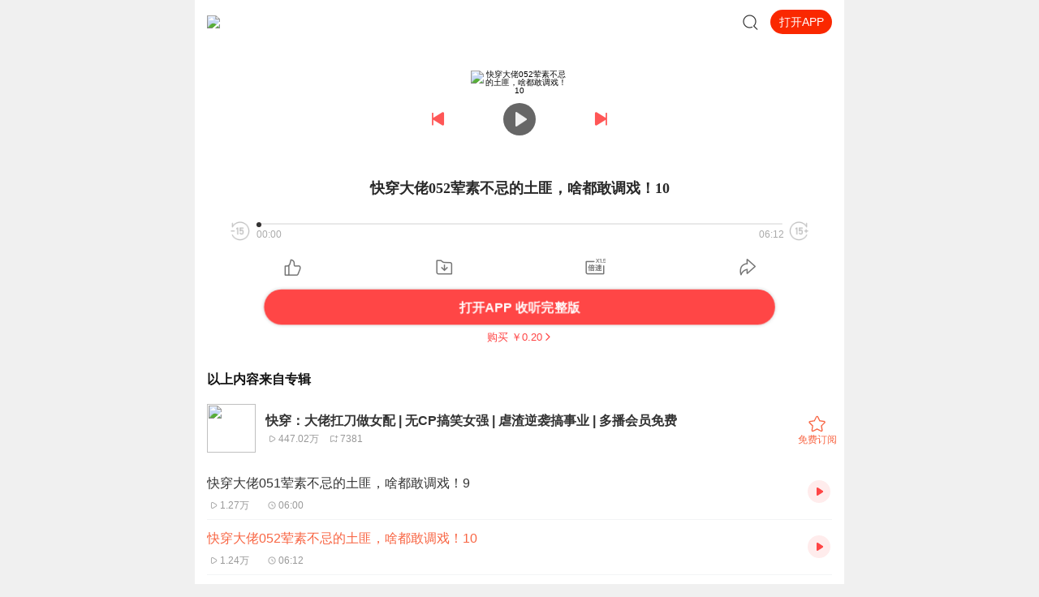

--- FILE ---
content_type: text/plain; charset=UTF-8
request_url: https://m.ximalaya.com/revision/search/seo?kw=%E5%BF%AB%E7%A9%BF%EF%BC%9A%E5%A4%A7%E4%BD%AC%E6%89%9B%E5%88%80%E5%81%9A%E5%A5%B3%E9%85%8D&page=1&rows=19&device=iPhone&condition=relation&spellchecker=true&core=album
body_size: 6538
content:
{"ret":200,"data":{"illegal":false,"kw":"快穿：大佬扛刀做女配","album":{"docs":[{"playCount":342534,"coverPath":"storages/1238-audiofreehighqps/5E/C0/GKwRIasHvVLmAAB98wH2oUYj.jpg","title":"快穿大佬是悲惨女配","uid":5090521,"url":"/album/74301759","categoryPinyin":"","categoryId":-1,"intro":"快穿+无cp+女强+苏爽","albumId":74301759,"isPaid":false,"isFinished":0,"createdAt":1768852930034,"updatedAt":1768852930034,"isVipFree":false,"nickname":"钰小糖","anchorPic":"storages/f029-audiofreehighqps/6A/0D/GMCoOSAKHiCbAAHsLALU6J_S.jpg","verifyType":-1,"vipFreeType":-1,"tracksCount":84,"priceTypes":[],"anchorUrl":"/zhubo/5090521","richTitle":"快穿大佬是悲惨女配","vipType":0,"albumSubscript":-1,"lastUpTrackTitle":"第84章 完","lastUpTrackId":621052362},{"playCount":777705,"coverPath":"storages/512d-audiofreehighqps/1A/65/GMCoOSQIEGKuAARpnwIPPlLS.jpeg","title":"免费｜快穿之女配大佬全程做咸鱼｜练习","uid":164577117,"url":"/album/75531609","categoryPinyin":"","categoryId":-1,"intro":"练习之作，有啥意见可以评论告诉我，欢迎吐槽（不过轻点喷哈，嘿嘿）本故事讲的是女主李嘉茉因在地府里整天欺负鬼，无法无天，这不遭遇了众鬼联合一起给她流放了。没办法她只好带着系统狗蛋在各个小世界流浪。好在有狗蛋的金手指和多年收藏，于是啊她就快...","albumId":75531609,"isPaid":false,"isFinished":0,"createdAt":1768852930034,"updatedAt":1768852930034,"isVipFree":false,"nickname":"白栀青茶","anchorPic":"storages/0c57-audiofreehighqps/A2/B2/GAqhQ6cMExKcAAJEAgO9uuvr.jpg","verifyType":-1,"vipFreeType":-1,"tracksCount":222,"priceTypes":[],"anchorUrl":"/zhubo/164577117","richTitle":"免费｜快穿之女配大佬全程做咸鱼｜练习","vipType":0,"albumSubscript":-1,"lastUpTrackTitle":"带娃对照组27","lastUpTrackId":843971299},{"playCount":4470220,"coverPath":"storages/39ff-audiofreehighqps/BB/3A/GMCoOScJSPErAAx9_wKIyiOU.jpg","title":"快穿：大佬扛刀做女配 | 无CP搞笑女强 | 虐渣逆袭搞事业 | 多播会员免费","uid":370233675,"url":"/album/79389800","categoryPinyin":"","categoryId":-1,"intro":"【简介】女妖凌祈开局被害，只能穿梭于不同世界替原主完成心愿来恢复记忆和功力，当校霸，做土匪，进监狱，做卧底，还有........变男人？？？女配又怎样，把男主的风头占尽，妹子全归大佬所有。本文轻松搞笑，非无脑爽！！！无男主，多男配，外加一群小迷...","albumId":79389800,"isPaid":false,"isFinished":0,"createdAt":1768852930034,"updatedAt":1768852930034,"isVipFree":false,"nickname":"一枚芊芊_壹佳剧社","anchorPic":"storages/ec87-audiofreehighqps/B5/37/GKwRIUEFxQvsAADO9wEQ5IDT.jpg","verifyType":-1,"vipFreeType":-1,"tracksCount":673,"priceTypes":[],"anchorUrl":"/zhubo/370233675","richTitle":"<span class =\"orange-1\">快穿：大佬扛刀做女配</span> | 无CP搞笑女强 | 虐渣逆袭搞事业 | 多播会员免费","vipType":0,"albumSubscript":2,"lastUpTrackTitle":"快穿大佬673苏醒8（全文完）舍不得，也要说再见啦~重温一遍去了","lastUpTrackId":721971127},{"playCount":188272,"coverPath":"storages/2765-audiofreehighqps/72/1F/GKwRIRwMTUIWAANVAgPjhNZh.jpeg","title":"快穿重生：炮灰女配征服大佬攻略","uid":20224860,"url":"/album/97779360","categoryPinyin":"","categoryId":-1,"intro":"【快穿 | 1V1 | 双洁 | 甜宠 |钓系女主 | 绿茶女主 | 苏爽甜 | 蓄谋已久 | 节奏快 |系统】休假潇洒的快穿界老员工谢轻语临时被抓回来进行紧急任务，任务内容是破坏各个小世界男女主的感情。虽然没试过，但也没什么难度，男女主没长嘴，她长了啊。只是这男...","albumId":97779360,"isPaid":false,"isFinished":0,"createdAt":1768852930034,"updatedAt":1768852930034,"isVipFree":false,"nickname":"语声筑境_洛洛初语","anchorPic":"storages/078c-audiofreehighqps/6F/A0/GAqhQ6cLXVFtAAE_UwNVbipx.jpg","verifyType":-1,"vipFreeType":-1,"tracksCount":531,"priceTypes":[],"anchorUrl":"/zhubo/20224860","richTitle":"快穿重生：炮灰女配征服大佬攻略","vipType":0,"albumSubscript":-1,"lastUpTrackTitle":"第530章乖乖大小姐的冷面保镖(二十六)","lastUpTrackId":948554924},{"playCount":1488382,"coverPath":"storages/c868-audiofreehighqps/E2/33/GKwRIJIH6wEkAAGw5QID2j5m.jpeg","title":"【免费】快穿女配：反派大佬又在装可怜｜快穿爽文","uid":25692337,"url":"/album/74995421","categoryPinyin":"","categoryId":-1,"intro":"被一个智障女配系统控制，坑得最后同归于尽，重生后的云渺扭曲了，黑化了。 于是…… 阴沉凶残指挥使：宁可错杀一千，不可……好渺渺，这里面还是有很多好人的，你快放下刀，仔细伤着手。 无情冷酷大总裁：宁可我负天下人，不可……好渺渺，给我一个机会，...","albumId":74995421,"isPaid":false,"isFinished":0,"createdAt":1768852930034,"updatedAt":1768852930034,"isVipFree":false,"nickname":"爱吃糖的攸宁","anchorPic":"storages/7c54-audiofreehighqps/C2/2D/GMCoOSQGkeRjAACg0AF0Pay_.jpg","verifyType":-1,"vipFreeType":-1,"tracksCount":621,"priceTypes":[],"anchorUrl":"/zhubo/25692337","richTitle":"【免费】快穿女配：反派大佬又在装可怜｜快穿爽文","vipType":0,"albumSubscript":-1,"lastUpTrackTitle":"622 魔尊沉思，到底谁才是宠物（欢迎订阅评论关注哦~）","lastUpTrackId":717219130},{"playCount":124966,"coverPath":"group85/M07/B4/53/wKg5H19OONPS06KVAAIzfCK62uo990.jpg","title":"女配快穿","uid":177817301,"url":"/album/41381731","categoryPinyin":"","categoryId":-1,"intro":"","albumId":41381731,"isPaid":false,"isFinished":0,"createdAt":1768852930034,"updatedAt":1768852930034,"isVipFree":false,"nickname":"柴胡小","anchorPic":"group84/M00/13/55/wKg5Hl8_ZweRKeouAAEKZyQ7bPA301.jpg","verifyType":-1,"vipFreeType":-1,"tracksCount":171,"priceTypes":[],"anchorUrl":"/zhubo/177817301","richTitle":"女配快穿","vipType":0,"albumSubscript":-1,"lastUpTrackTitle":"165星际世界1","lastUpTrackId":392018868},{"playCount":24053,"coverPath":"storages/f20a-audiofreehighqps/42/73/GKwRIDoFwHDVAAUDKQEPoWPl.jpg","title":"快穿女配","uid":30753886,"url":"/album/56531936","categoryPinyin":"","categoryId":-1,"intro":"","albumId":56531936,"isPaid":false,"isFinished":0,"createdAt":1768852930034,"updatedAt":1768852930034,"isVipFree":false,"nickname":"好大一只鹿","anchorPic":"group64/M01/F1/2D/wKgMaV1czC_RPOLyAAC0Nu8hT5M848.jpg","verifyType":-1,"vipFreeType":-1,"tracksCount":73,"priceTypes":[],"anchorUrl":"/zhubo/30753886","richTitle":"快穿女配","vipType":0,"albumSubscript":-1,"lastUpTrackTitle":"第42章大少，等一下（19）","lastUpTrackId":560786043},{"playCount":233985,"coverPath":"storages/4850-audiofreehighqps/C4/FD/GMCoOSIHZ12-AAnvsAHd1c65.jpg","title":"快穿:大佬她每天用刀感动反派","uid":49139747,"url":"/album/73078739","categoryPinyin":"","categoryId":-1,"intro":"【爆笑沙雕】【无CP】【女强】【爽文】阮明瑟是个凶名赫赫、人比刀直的暴躁大佬。在黑切白的改造道路上，她的画风逐渐跑偏……系统:“记得那次，回风剑客邀您于苍山之巅相会，于月下摆出一桌好酒、一张名琴，当时气氛朦胧又浪漫，全武林都在等着成就一段佳...","albumId":73078739,"isPaid":false,"isFinished":0,"createdAt":1768852930034,"updatedAt":1768852930034,"isVipFree":false,"nickname":"不妖不染","anchorPic":"http://thirdqq.qlogo.cn/g?b=oidb&k=Hmy1YkNcrFTYC7eoyw2aVg&s=640&t=1555857569","verifyType":-1,"vipFreeType":-1,"tracksCount":537,"priceTypes":[],"anchorUrl":"/zhubo/49139747","richTitle":"快穿:大佬她每天用刀感动反派","vipType":0,"albumSubscript":-1,"lastUpTrackTitle":"533章","lastUpTrackId":837504012},{"playCount":957,"coverPath":"storages/839e-audiofreehighqps/69/DD/GMCoOR4Fm1xhAAJAEAEGVMLN.jpg","title":"快穿女配之幸福我做主","uid":288162993,"url":"/album/55821809","categoryPinyin":"","categoryId":-1,"intro":"互宠男主同一人，在任务世界中，即便他们都没有记忆，却依旧会相互吸引对方，互宠不虐哦！重申一下，本书非攻略文哦，不攻略男主男配之类的，男女主的感情发展纯属自然发展，而本书前期可能写得不太好，后期会慢慢进步的哦。千金张扬炮灰逆袭系统流轻松","albumId":55821809,"isPaid":false,"isFinished":0,"createdAt":1768852930034,"updatedAt":1768852930034,"isVipFree":false,"nickname":"神器便携式空间","anchorPic":"storages/38d9-audiofreehighqps/5E/5B/GKwRIRwMAL66AAA4cgOywyOH.jpg","verifyType":-1,"vipFreeType":-1,"tracksCount":17,"priceTypes":[],"anchorUrl":"/zhubo/288162993","richTitle":"快穿女配之幸福我做主","vipType":0,"albumSubscript":-1,"lastUpTrackTitle":"快穿女配之幸福我做主(第17章)","lastUpTrackId":488274686},{"playCount":11542,"coverPath":"group84/M0B/8A/A0/wKg5JF8bG8GDCzYWAABX7g7MvE4818.jpg","title":"女配她成了大佬","uid":141531137,"url":"/album/40211981","categoryPinyin":"","categoryId":-1,"intro":"浅眠的听友qq群:288546676炮灰女配简一凌摇身一变成了隐藏大佬，不仅对男主没了兴趣，还随时能牛叉闪闪地闪瞎众人的眼。 　　原本厌恶简一凌的简家哥哥们更是轮流上演着护犊子大戏： 　　“我家小妹胆子小，你们可别吓着她了。” 　　“我家小妹没出过远门，你们可别坑她。” 　　...","albumId":40211981,"isPaid":false,"isFinished":0,"createdAt":1768852930034,"updatedAt":1768852930034,"isVipFree":false,"nickname":"Whisper浅眠","anchorPic":"group83/M04/91/E5/wKg5I18DWcWROvdUAACWHZCLiKA332.jpg","verifyType":-1,"vipFreeType":-1,"tracksCount":30,"priceTypes":[],"anchorUrl":"/zhubo/141531137","richTitle":"女配她成了大佬","vipType":0,"albumSubscript":-1,"lastUpTrackTitle":"第三十章 趁早gun出盛华高中","lastUpTrackId":444417331},{"playCount":30641,"coverPath":"storages/6b82-audiofreehighqps/9C/74/CMCoOSEEXzvmAABldACkXLK-.JPG","title":"女配（快穿）","uid":122942917,"url":"/album/49087960","categoryPinyin":"","categoryId":-1,"intro":"别人生命里的配角，只做自己人生的主角她不知道自己是谁，从哪里来，只是冥冥之中听到有人在呼唤阿芜，这似乎是她的名字这是一个女人在无数个世界里经历悲欢，寻找回人的情感的故事排雷：女主成长型，单个小世界可能会挺长，想看节奏特别快的可以略过暂定...","albumId":49087960,"isPaid":false,"isFinished":0,"createdAt":1768852930034,"updatedAt":1768852930034,"isVipFree":false,"nickname":"小雨珠Y","anchorPic":"storages/f992-audiofreehighqps/F8/39/CMCoOSEEbcr9AACW2gCo0nNw.jpg","verifyType":-1,"vipFreeType":-1,"tracksCount":68,"priceTypes":[],"anchorUrl":"/zhubo/122942917","richTitle":"女配（快穿）","vipType":0,"albumSubscript":-1,"lastUpTrackTitle":"给大家的道歉","lastUpTrackId":446862966},{"playCount":1668654,"coverPath":"storages/e45b-audiofreehighqps/5A/09/GKwRIRwHJ_fwAALqWgG1m_j2.jpeg","title":"快穿炮灰女配做大佬丨女强爆笑丨逆袭爽文丨系统丨免费","uid":88047237,"url":"/album/71859664","categoryPinyin":"","categoryId":-1,"intro":"【免费慢更专辑】本专辑免费收听，指路VIP快更专辑《快穿女配做大佬，BOSS宠上瘾》（VIP快更版），提前解锁更多声音条，精彩快人一步。【内容介绍】“恭喜宿主，手撕白莲花成功，奖励冷酷校草BOSS一枚，开启恋爱模式”“恭喜宿主，打脸心机婊成功，奖励霸...","albumId":71859664,"isPaid":false,"isFinished":0,"createdAt":1768852930034,"updatedAt":1768852930034,"isVipFree":false,"nickname":"中广影音","anchorPic":"storages/8312-audiofreehighqps/FC/DE/GMCoOSIFfzYUAAB4tQD-CfrJ.png","verifyType":-1,"vipFreeType":-1,"tracksCount":510,"priceTypes":[],"anchorUrl":"/zhubo/88047237","richTitle":"快穿炮灰女配做大佬丨女强爆笑丨逆袭爽文丨系统丨免费","vipType":0,"albumSubscript":-1,"lastUpTrackTitle":"快穿女配做大佬，BOSS宠上瘾 第510集 大结局","lastUpTrackId":603011247},{"playCount":63992,"coverPath":"group13/M06/45/FA/wKgDXlcPowvQm6q1AAHBQkJo-F4409.jpg","title":"快穿炮灰女配","uid":46421900,"url":"/album/4034928","categoryPinyin":"","categoryId":-1,"intro":"每个女主光环的小说里，明歌都是下场最悲惨的炮灰女配，为了能够不被抹杀，她不仅要改变女配的命运，还要诱拐气运冲天的隐藏BOSS","albumId":4034928,"isPaid":false,"isFinished":0,"createdAt":1768852930034,"updatedAt":1768852930034,"isVipFree":false,"nickname":"默默无言听","anchorPic":"storages/b001-audiofreehighqps/C0/9F/GKwRIaIM7iZMABAAAAQ2Tl_P.png","verifyType":-1,"vipFreeType":-1,"tracksCount":44,"priceTypes":[],"anchorUrl":"/zhubo/46421900","richTitle":"快穿炮灰女配","vipType":0,"albumSubscript":-1,"lastUpTrackTitle":"044 仙侠鼎炉12（之后章节入v，暂不更新，谢谢）","lastUpTrackId":14611629},{"playCount":414476,"coverPath":"storages/880f-audiofreehighqps/08/EC/CKwRIMAEm5MWAAFclQC5BIpE.jpg","title":"快穿炮灰女配","uid":125102165,"url":"/album/50301554","categoryPinyin":"","categoryId":-1,"intro":"每个任务里，明歌都是下场最悲惨的炮灰女配为了能够得不被抹杀，她不仅要改变女配的命运，还要勾搭气运冲天的男主。这是我个人比较喜欢的一本快穿小说，就想录出来分享给大家，希望大家会喜欢","albumId":50301554,"isPaid":false,"isFinished":0,"createdAt":1768852930034,"updatedAt":1768852930034,"isVipFree":false,"nickname":"汐妍之音","anchorPic":"storages/eb21-audiofreehighqps/56/71/CKwRIJIFI17PAACnCgDmKQzy.jpg","verifyType":-1,"vipFreeType":-1,"tracksCount":460,"priceTypes":[],"anchorUrl":"/zhubo/125102165","richTitle":"快穿炮灰女配","vipType":0,"albumSubscript":-1,"lastUpTrackTitle":"第561集 黑猫白虎","lastUpTrackId":535693170},{"playCount":26019,"coverPath":"storages/649e-audiofreehighqps/1E/40/CMCoOSQEdj8JAAA2FQCrxcrR.jpg","title":"快穿综艺女配","uid":93106411,"url":"/album/49561908","categoryPinyin":"","categoryId":-1,"intro":"","albumId":49561908,"isPaid":false,"isFinished":0,"createdAt":1768852930034,"updatedAt":1768852930034,"isVipFree":false,"nickname":"慕容寂曦","anchorPic":"group76/M06/47/87/wKgO3l5syk2xyHq7AAEwvUUKcPU794.jpg","verifyType":-1,"vipFreeType":-1,"tracksCount":56,"priceTypes":[],"anchorUrl":"/zhubo/93106411","richTitle":"快穿综艺女配","vipType":0,"albumSubscript":-1,"lastUpTrackTitle":"第五十六章","lastUpTrackId":501002500},{"playCount":8580,"coverPath":"group44/M02/88/13/wKgKjFsSg82yN48AAAEEVlgPL88172.jpg","title":"快穿炮灰女配","uid":133976306,"url":"/album/92746369","categoryPinyin":"","categoryId":-1,"intro":"","albumId":92746369,"isPaid":false,"isFinished":0,"createdAt":1768852930034,"updatedAt":1768852930034,"isVipFree":false,"nickname":"青春风暴一吹","anchorPic":"storages/faed-audiofreehighqps/10/63/GMCoOSEIf9izAAcUQwI1fRgE.png","verifyType":-1,"vipFreeType":-1,"tracksCount":263,"priceTypes":[],"anchorUrl":"/zhubo/133976306","richTitle":"快穿炮灰女配","vipType":0,"albumSubscript":-1,"lastUpTrackTitle":"第 262 章","lastUpTrackId":856127809},{"playCount":138900,"coverPath":"storages/fb74-audiofreehighqps/2F/B0/GMCoOSUHADJoAAEO3wGkm7O5.jpg","title":"快穿女配逆袭","uid":229802785,"url":"/album/71162092","categoryPinyin":"","categoryId":-1,"intro":"快穿系统女主拯救各个面位女配，帮助他们实现死后的意念。快穿爽文，精彩，节奏欢快励志。","albumId":71162092,"isPaid":false,"isFinished":0,"createdAt":1768852930034,"updatedAt":1768852930034,"isVipFree":false,"nickname":"京都桃夭","anchorPic":"storages/f999-audiofreehighqps/71/1D/GAqhF9kMAL66AAA5swOywyP8.jpg","verifyType":-1,"vipFreeType":-1,"tracksCount":219,"priceTypes":[],"anchorUrl":"/zhubo/229802785","richTitle":"快穿女配逆袭","vipType":0,"albumSubscript":-1,"lastUpTrackTitle":"快穿女配逆袭219","lastUpTrackId":586446470},{"playCount":7864280,"coverPath":"group88/M04/19/D3/wKg5DF9iLjaDd143AAC_REEuYDI913.jpg","title":"快穿之大佬超萌鸭","uid":206319970,"url":"/album/41600863","categoryPinyin":"","categoryId":-1,"intro":"日更两集，不定期加更，订阅才能看到更新哟~作者：翡翠翠内容简介：系统：你的任务是呵护那个男人，免其堕落为反派boss。 大佬软萌萌歪头，努力理解：哦，我的任务是当反派boss，不让他当。把他当成小花朵一样，保护起来。 桀骜少年神情阴沉：世人皆恶，我...","albumId":41600863,"isPaid":false,"isFinished":0,"createdAt":1768852930034,"updatedAt":1768852930034,"isVipFree":false,"nickname":"宅久樱","anchorPic":"storages/6cc3-audiofreehighqps/F8/24/CMCoOR8DhrIBAACYIgBnJFM8.jpg","verifyType":-1,"vipFreeType":-1,"tracksCount":880,"priceTypes":[],"anchorUrl":"/zhubo/206319970","richTitle":"快穿之大佬超萌鸭","vipType":0,"albumSubscript":-1,"lastUpTrackTitle":"第900集【感谢ojjo123宝宝的打赏】","lastUpTrackId":423617961},{"playCount":70226,"coverPath":"storages/e7de-audiofreehighqps/EC/19/CMCoOSYE6BkjAAfabADVngvQ.jpg","title":"快穿之首席大佬","uid":94139972,"url":"/album/52033118","categoryPinyin":"","categoryId":-1,"intro":"【内容简介】我家的金手指有毒，它默默种下了一片大大的草原。野马：我家有草原哦，辽阔无垠那种。【作者/主播】作者：柒条鱼尾巴主播：灼耀奇音声工场【购买须知】1、部分集数可免费试听，具体以专辑播放页为准。2、版权归原作者所有，严禁翻录成任何形式...","albumId":52033118,"isPaid":false,"isFinished":0,"createdAt":1768852930034,"updatedAt":1768852930034,"isVipFree":false,"nickname":"灼耀奇音声工场","anchorPic":"group42/M04/93/A2/wKgJ9FrdRrayCyv4AAHIN_PzmVc987.jpg","verifyType":-1,"vipFreeType":-1,"tracksCount":332,"priceTypes":[],"anchorUrl":"/zhubo/94139972","richTitle":"快穿之首席大佬","vipType":0,"albumSubscript":4,"lastUpTrackTitle":"快穿之首席大佬 331集","lastUpTrackId":477132688}],"pageSize":19,"currentPage":1,"sc":{},"total":17628,"totalPage":1,"index":999}}}

--- FILE ---
content_type: text/plain; charset=utf-8
request_url: https://hdaa.shuzilm.cn/report?v=1.2.0&e=1&c=1&r=77683b29-c883-4c48-8665-4990ed7af7d7
body_size: 300
content:
cfONHDD4rFJ4zEI+ObRKyD4/1SlikyXEVyrL3iNpvhgINCtsmXUklA1wHHlY+Q3QbXHDjiOsa8I7JVD3z9aiBT3Gs7VsDsq3IA//5oSd8o/oKqKu+qIKxbkEz3jwG7r4MLZKSmreTnh1/xaCbJ1rnN3W+1ZEIoKmKdiTZAUj0RcbtjtMFdwfmVwHFZmRTbtD/R3tzZC9LY5CxIa+RgBFE5zUUy2Aj19TDTLXlbek2L9lmf5y3DNTKKzLtrgaTRU3weCOyz4r0pbDotkD8E4LgJVlixkPBUAOcjSdvs5e9ck=

--- FILE ---
content_type: text/plain; charset=utf-8
request_url: https://hdaa.shuzilm.cn/report?v=1.2.0&e=1&c=1&r=f6b56d15-c6f3-4679-b00d-df37dde2c378
body_size: 300
content:
cfONHDD4rFJ4zEI+ObRKyD4/1SlikyXEVyrL3iNpvhgINCtsmXUklA1wHHlY+Q3QbXHDjiOsa8I7JVD3z9aiBT3Gs7VsDsq3IA//5oSd8o/oKqKu+qIKxbkEz3jwG7r4MLZKSmreTnh1/xaCbJ1rnN3W+1ZEIoKmKdiTZAUj0Rei0o8N0EynOJKfv9TGHhXPnw8dxxByx7CyfrRvHEhJJQWGsZKhWdqDeIJcU6Kb0fZlmf5y3DNTKKzLtrgaTRU3weCOyz4r0pbDotkD8E4LgJVlixkPBUAOcjSdvs5e9ck=

--- FILE ---
content_type: text/plain; charset=UTF-8
request_url: https://m.ximalaya.com/revision/search/seo?kw=%E5%BF%AB%E7%A9%BF%E5%A4%A7%E4%BD%AC052%E8%8D%A4%E7%B4%A0%E4%B8%8D%E5%BF%8C%E7%9A%84%E5%9C%9F%E5%8C%AA%EF%BC%8C%E5%95%A5%E9%83%BD%E6%95%A2%E8%B0%83%E6%88%8F%EF%BC%8110&page=1&rows=16&device=iPhone&condition=relation&spellchecker=true&core=track
body_size: 3183
content:
{"ret":200,"data":{"illegal":false,"kw":"快穿大佬052荤素不忌的土匪，啥都敢调戏！10","track":{"docs":[{"createdAt":1731393002000,"title":"2188几是荤素不忌","isV":false,"duration":401.58,"uid":87955713,"categoryId":-1,"updatedAt":1731393039000,"nickname":"配音沐心","isPaid":false,"id":773911450,"verifyType":-1,"isNoCopyright":false,"albumId":78205716,"albumTitle":"【后宫爽文】红楼之挽天倾|起点霸榜历史权谋|多人有声剧","price":"0.0","discounterPrice":"0.0","isFree":false,"isAuthorized":false,"priceTyped":-1,"playCount":9649,"commentCount":0,"shareCount":0,"likeCount":0,"albumCoverPath":"","isTrailer":-1,"isTrailerBool":false,"sampleDuration":0,"coverPath":"http://imagev2.xmcdn.com/storages/7d3a-audiofreehighqps/9B/A4/GKwRIasIwKpfAAqaVgJQg3q1.jpg!op_type=3&columns=180&rows=180","trackUrl":"/sound/773911450","albumUrl":"/album/78205716","userUrl":"/zhubo/87955713","richTitle":"2188几是荤素不忌","isVideo":false},{"createdAt":1752629406000,"title":"武道凌天4034-荤素不忌","isV":false,"duration":474.279,"uid":52701795,"categoryId":-1,"updatedAt":1752629433000,"nickname":"零声剧场","isPaid":false,"id":888222578,"verifyType":-1,"isNoCopyright":false,"albumId":82027734,"albumTitle":"武道凌天|全网3亿人气|问鼎巅峰原班人马|极道剑尊杀伐果断","price":"0.0","discounterPrice":"0.0","isFree":false,"isAuthorized":false,"priceTyped":-1,"playCount":6920,"commentCount":0,"shareCount":0,"likeCount":0,"albumCoverPath":"","isTrailer":-1,"isTrailerBool":false,"sampleDuration":0,"coverPath":"http://imagev2.xmcdn.com/storages/8eda-audiofreehighqps/1F/9D/GKwRIMAKQHGLAA7QUwLhDwEN.jpg!op_type=3&columns=180&rows=180","trackUrl":"/sound/888222578","albumUrl":"/album/82027734","userUrl":"/zhubo/52701795","richTitle":"武道凌天4034-荤素不忌","isVideo":false},{"createdAt":1751169324000,"title":"第17集 井大狗子荤素不忌啊","isV":false,"duration":421.355,"uid":517189147,"categoryId":-1,"updatedAt":1751169434000,"nickname":"O星月姑姑","isPaid":false,"id":878530992,"verifyType":-1,"isNoCopyright":false,"albumId":95493268,"albumTitle":"穿书成戏精，结果反派大佬会读心|免费版","price":"0.0","discounterPrice":"0.0","isFree":false,"isAuthorized":false,"priceTyped":-1,"playCount":49,"commentCount":0,"shareCount":0,"likeCount":0,"albumCoverPath":"","isTrailer":-1,"isTrailerBool":false,"sampleDuration":0,"coverPath":"http://imagev2.xmcdn.com/storages/0f38-audiofreehighqps/54/FE/GAqhm44LCe8iAAG6HgMufeCS.png!op_type=3&columns=180&rows=180","trackUrl":"/sound/878530992","albumUrl":"/album/95493268","userUrl":"/zhubo/517189147","richTitle":"第17集 井大狗子荤素不忌啊","isVideo":false},{"createdAt":1747530018000,"title":"官场赘婿 第2007集 荤素不忌","isV":false,"duration":441.051,"uid":123197629,"categoryId":-1,"updatedAt":1747530335000,"nickname":"东方白书场","isPaid":false,"id":854585115,"verifyType":-1,"isNoCopyright":false,"albumId":71568014,"albumTitle":"官场赘婿|仕途高升&绝对权力｜平步青云","price":"0.0","discounterPrice":"0.0","isFree":false,"isAuthorized":false,"priceTyped":-1,"playCount":372,"commentCount":0,"shareCount":0,"likeCount":0,"albumCoverPath":"","isTrailer":-1,"isTrailerBool":false,"sampleDuration":0,"coverPath":"http://imagev2.xmcdn.com/storages/6fa9-audiofreehighqps/A4/53/GKwRIJIHFfSaAAGlyAGtc0ym.jpg!op_type=3&columns=180&rows=180","trackUrl":"/sound/854585115","albumUrl":"/album/71568014","userUrl":"/zhubo/123197629","richTitle":"官场赘婿 第2007集 荤素不忌","isVideo":false},{"createdAt":1738564204000,"title":"2888还真是荤素不忌，连出家人都不放过","isV":false,"duration":359.653,"uid":87955713,"categoryId":-1,"updatedAt":1738564224000,"nickname":"配音沐心","isPaid":false,"id":801546515,"verifyType":-1,"isNoCopyright":false,"albumId":78205716,"albumTitle":"【极品后宫】红楼之挽天倾|起点霸榜历史权谋|多人有声剧","price":"0.0","discounterPrice":"0.0","isFree":false,"isAuthorized":false,"priceTyped":-1,"playCount":6690,"commentCount":0,"shareCount":0,"likeCount":0,"albumCoverPath":"","isTrailer":-1,"isTrailerBool":false,"sampleDuration":0,"coverPath":"http://imagev2.xmcdn.com/storages/7d3a-audiofreehighqps/9B/A4/GKwRIasIwKpfAAqaVgJQg3q1.jpg!op_type=3&columns=180&rows=180","trackUrl":"/sound/801546515","albumUrl":"/album/78205716","userUrl":"/zhubo/87955713","richTitle":"2888还真是荤素不忌，连出家人都不放过","isVideo":false},{"createdAt":1597981636000,"title":"我是修仙大佬031连天道都敢骂","isV":false,"duration":577.227,"uid":63077301,"categoryId":-1,"updatedAt":1737016560000,"nickname":"Hi_令狐云邈","isPaid":false,"id":329235485,"verifyType":-1,"isNoCopyright":false,"albumId":40805157,"albumTitle":"我是修仙大佬","price":"0.0","discounterPrice":"0.0","isFree":false,"isAuthorized":false,"priceTyped":-1,"playCount":233299,"commentCount":0,"shareCount":0,"likeCount":0,"albumCoverPath":"","isTrailer":-1,"isTrailerBool":false,"sampleDuration":0,"coverPath":"http://imagev2.xmcdn.com/group83/M03/9D/91/wKg5HV80pRnCAmu5AATxknLpvGc110.jpg!op_type=3&columns=180&rows=180","trackUrl":"/sound/329235485","albumUrl":"/album/40805157","userUrl":"/zhubo/63077301","richTitle":"我是修仙大佬031连天道都敢骂","isVideo":false},{"createdAt":1645840924000,"title":"素不相识","isV":false,"duration":4.284,"uid":5900175,"categoryId":-1,"updatedAt":1745355311000,"nickname":"怕冷的企鹅e","isPaid":false,"id":505569600,"verifyType":-1,"isNoCopyright":false,"albumId":54006343,"albumTitle":"【公务员公考行测】成语大全","price":"0.0","discounterPrice":"0.0","isFree":false,"isAuthorized":false,"priceTyped":-1,"playCount":8318,"commentCount":0,"shareCount":0,"likeCount":0,"albumCoverPath":"","isTrailer":-1,"isTrailerBool":false,"sampleDuration":0,"coverPath":"http://imagev2.xmcdn.com/storages/38e4-audiofreehighqps/1D/D7/CKwRINsFR-BSAAC26QDvD_Y5.jpg!op_type=3&columns=180&rows=180","trackUrl":"/sound/505569600","albumUrl":"/album/54006343","userUrl":"/zhubo/5900175","richTitle":"素不相识","isVideo":false},{"createdAt":1628550343000,"title":"829 素不相识","isV":false,"duration":166.478,"uid":17494564,"categoryId":-1,"updatedAt":1745563778000,"nickname":"柳若尘","isPaid":false,"id":441984718,"verifyType":-1,"isNoCopyright":false,"albumId":34534661,"albumTitle":"中华成语故事大全集","price":"0.0","discounterPrice":"0.0","isFree":false,"isAuthorized":false,"priceTyped":-1,"playCount":4189,"commentCount":0,"shareCount":0,"likeCount":0,"albumCoverPath":"","isTrailer":-1,"isTrailerBool":false,"sampleDuration":0,"coverPath":"http://imagev2.xmcdn.com/storages/946f-audiofreehighqps/58/B6/CKwRINsE1C81AARG_wDNzyyQ.jpeg!op_type=3&columns=180&rows=180","trackUrl":"/sound/441984718","albumUrl":"/album/34534661","userUrl":"/zhubo/17494564","richTitle":"829 素不相识","isVideo":false},{"createdAt":1698267600000,"title":"这都敢造假","isV":false,"duration":1135.595,"uid":1993101,"categoryId":-1,"updatedAt":1705819800000,"nickname":"江湖叨客","isPaid":false,"id":677653050,"verifyType":-1,"isNoCopyright":false,"albumId":60105277,"albumTitle":"解放战争：三大战役实录|军事绝密档案|毛泽东蒋介石巅峰较量","price":"0.0","discounterPrice":"0.0","isFree":false,"isAuthorized":false,"priceTyped":-1,"playCount":1019,"commentCount":0,"shareCount":0,"likeCount":0,"albumCoverPath":"","isTrailer":-1,"isTrailerBool":false,"sampleDuration":0,"coverPath":"http://imagev2.xmcdn.com/storages/ab11-audiofreehighqps/FA/48/GKwRIJIGDgP-AAP49QEtOaHH.jpeg!op_type=3&columns=180&rows=180","trackUrl":"/sound/677653050","albumUrl":"/album/60105277","userUrl":"/zhubo/1993101","richTitle":"这都敢造假","isVideo":false},{"createdAt":1762507697000,"title":"什么钱都敢要","isV":false,"duration":961.645,"uid":23866170,"categoryId":-1,"updatedAt":1762507984000,"nickname":"凯神_","isPaid":false,"id":929023195,"verifyType":-1,"isNoCopyright":false,"albumId":82241560,"albumTitle":"深夜恐怖聊天室3 | 凯神怪谈 | 听友故事","price":"0.0","discounterPrice":"0.0","isFree":false,"isAuthorized":false,"priceTyped":-1,"playCount":12510,"commentCount":0,"shareCount":0,"likeCount":0,"albumCoverPath":"","isTrailer":-1,"isTrailerBool":false,"sampleDuration":0,"coverPath":"http://imagev2.xmcdn.com/storages/1b5e-audiofreehighqps/E9/FA/GKwRINsKRUHgAAP8OwLjBhTX.jpeg!op_type=3&columns=180&rows=180","trackUrl":"/sound/929023195","albumUrl":"/album/82241560","userUrl":"/zhubo/23866170","richTitle":"什么钱都敢要","isVideo":false},{"createdAt":1751409009000,"title":"125连我都敢惦记","isV":false,"duration":384.888,"uid":402764428,"categoryId":-1,"updatedAt":1751409609000,"nickname":"薄荷尔","isPaid":false,"id":880211889,"verifyType":-1,"isNoCopyright":false,"albumId":94872561,"albumTitle":"双瞳鬼语者 | 都市悬疑灵异风水文 | 御鬼师 | VIP免费 | 多人有声剧","price":"0.0","discounterPrice":"0.0","isFree":false,"isAuthorized":false,"priceTyped":-1,"playCount":304,"commentCount":0,"shareCount":0,"likeCount":0,"albumCoverPath":"","isTrailer":-1,"isTrailerBool":false,"sampleDuration":0,"coverPath":"http://imagev2.xmcdn.com/storages/25c6-audiofreehighqps/71/45/GKwRIRwMLnXSAAqL1wPPgLD4.jpg!op_type=3&columns=180&rows=180","trackUrl":"/sound/880211889","albumUrl":"/album/94872561","userUrl":"/zhubo/402764428","richTitle":"125连我都敢惦记","isVideo":false},{"createdAt":1751636490000,"title":"146_什么钱都敢赚","isV":false,"duration":533.864,"uid":542790562,"categoryId":-1,"updatedAt":1751636490000,"nickname":"拾光精品有声工作室","isPaid":false,"id":880258590,"verifyType":-1,"isNoCopyright":false,"albumId":95906430,"albumTitle":"民间故事 | 奇闻轶事 | 灵异 | 真实","price":"0.0","discounterPrice":"0.0","isFree":false,"isAuthorized":false,"priceTyped":-1,"playCount":90,"commentCount":0,"shareCount":0,"likeCount":0,"albumCoverPath":"","isTrailer":-1,"isTrailerBool":false,"sampleDuration":0,"coverPath":"http://imagev2.xmcdn.com/storages/12d3-audiofreehighqps/53/6E/GAqh1QQMOk7sAAIOYAPXSLea.jpeg!op_type=3&columns=180&rows=180","trackUrl":"/sound/880258590","albumUrl":"/album/95906430","userUrl":"/zhubo/542790562","richTitle":"146_什么钱都敢赚","isVideo":false},{"createdAt":1759903200000,"title":"0444 谁钱都敢抢","isV":false,"duration":660.48,"uid":20115042,"categoryId":-1,"updatedAt":1759903200000,"nickname":"凡人剧场","isPaid":false,"id":914224613,"verifyType":-1,"isNoCopyright":false,"albumId":73863596,"albumTitle":"坏蛋是怎样炼成的 | 三部完整合集，桑梓演绎谢文东","price":"0.0","discounterPrice":"0.0","isFree":false,"isAuthorized":false,"priceTyped":-1,"playCount":11834,"commentCount":0,"shareCount":0,"likeCount":0,"albumCoverPath":"","isTrailer":-1,"isTrailerBool":false,"sampleDuration":0,"coverPath":"http://imagev2.xmcdn.com/storages/08d2-audiofreehighqps/A1/21/GMCoOR8HnAO8AAGxhwHtwlOX.jpeg!op_type=3&columns=180&rows=180","trackUrl":"/sound/914224613","albumUrl":"/album/73863596","userUrl":"/zhubo/20115042","richTitle":"0444 谁钱都敢抢","isVideo":false},{"createdAt":1745460019000,"title":"3538 啥话都敢说","isV":false,"duration":463.751,"uid":108317109,"categoryId":-1,"updatedAt":1745461401000,"nickname":"酷匠听书","isPaid":false,"id":841025120,"verifyType":-1,"isNoCopyright":false,"albumId":31104814,"albumTitle":"重生之全球首富 | 穿越重生赚钱扛把子| 会员免费","price":"0.0","discounterPrice":"0.0","isFree":false,"isAuthorized":false,"priceTyped":-1,"playCount":9133,"commentCount":0,"shareCount":0,"likeCount":0,"albumCoverPath":"","isTrailer":-1,"isTrailerBool":false,"sampleDuration":0,"coverPath":"http://imagev2.xmcdn.com/storages/1870-audiofreehighqps/C2/B5/GKwRIDoGGXkJABAAAAEx6KKO.jpg!op_type=3&columns=180&rows=180","trackUrl":"/sound/841025120","albumUrl":"/album/31104814","userUrl":"/zhubo/108317109","richTitle":"3538 啥话都敢说","isVideo":false},{"createdAt":1650957749000,"title":"1462.谁都敢动","isV":false,"duration":525.348,"uid":29025533,"categoryId":-1,"updatedAt":1724400222000,"nickname":"魔声小白","isPaid":false,"id":525765867,"verifyType":-1,"isNoCopyright":false,"albumId":53170140,"albumTitle":"官途红颜（下）| 官场小说","price":"0.0","discounterPrice":"0.0","isFree":false,"isAuthorized":false,"priceTyped":-1,"playCount":92845,"commentCount":0,"shareCount":0,"likeCount":0,"albumCoverPath":"","isTrailer":-1,"isTrailerBool":false,"sampleDuration":0,"coverPath":"http://imagev2.xmcdn.com/storages/eea7-audiofreehighqps/63/61/CKwRIRwFHHC_AAHtrwDkewEA.jpg!op_type=3&columns=180&rows=180","trackUrl":"/sound/525765867","albumUrl":"/album/53170140","userUrl":"/zhubo/29025533","richTitle":"1462.谁都敢动","isVideo":false},{"createdAt":1750597681000,"title":"罗永浩谈梁文锋：穿衣打扮朴素不像“大佬”，具有强烈求知欲","isV":false,"duration":248.0,"uid":299818707,"categoryId":-1,"updatedAt":1750597750000,"nickname":"羊城晚报","isPaid":false,"id":874599730,"verifyType":-1,"isNoCopyright":false,"albumId":56932185,"albumTitle":"广东头条","price":"0.0","discounterPrice":"0.0","isFree":false,"isAuthorized":false,"priceTyped":-1,"playCount":338,"commentCount":0,"shareCount":0,"likeCount":0,"albumCoverPath":"","isTrailer":-1,"isTrailerBool":false,"sampleDuration":0,"coverPath":"http://imagev2.xmcdn.com/storages/7255-audiofreehighqps/E9/C2/GKwRIJIHZj1tAAEDiQHdbzNX.jpeg!op_type=3&columns=180&rows=180","trackUrl":"/sound/874599730","albumUrl":"/album/56932185","userUrl":"/zhubo/299818707","richTitle":"罗永浩谈梁文锋：穿衣打扮朴素不像“大佬”，具有强烈求知欲","isVideo":false}],"pageSize":16,"currentPage":1,"sc":{},"total":11440,"totalPage":1,"index":999}}}

--- FILE ---
content_type: text/plain; charset=utf-8
request_url: https://hdaa.shuzilm.cn/report?v=1.2.0&e=1&c=1&r=871f1416-dbfd-4fd9-9bc4-59bbc7870c99
body_size: 300
content:
cfONHDD4rFJ4zEI+ObRKyD4/1SlikyXEVyrL3iNpvhgINCtsmXUklA1wHHlY+Q3QbXHDjiOsa8I7JVD3z9aiBT3Gs7VsDsq3IA//5oSd8o/oKqKu+qIKxbkEz3jwG7r4MLZKSmreTnh1/xaCbJ1rnN3W+1ZEIoKmKdiTZAUj0Rc8oOFyIVY1T2iE2YDuc1rXsR5pjDYJ7rgrM6TTlt9M3JFQZ78LGt5dd84wGGTNTRZlmf5y3DNTKKzLtrgaTRU3weCOyz4r0pbDotkD8E4LgJVlixkPBUAOcjSdvs5e9ck=

--- FILE ---
content_type: text/plain; charset=utf-8
request_url: https://hdaa.shuzilm.cn/report?v=1.2.0&e=1&c=1&r=769d93bf-afe1-4c62-ab5d-623321b22e3d
body_size: 300
content:
cfONHDD4rFJ4zEI+ObRKyD4/1SlikyXEVyrL3iNpvhgINCtsmXUklA1wHHlY+Q3QbXHDjiOsa8I7JVD3z9aiBT3Gs7VsDsq3IA//5oSd8o/oKqKu+qIKxbkEz3jwG7r4MLZKSmreTnh1/xaCbJ1rnN3W+1ZEIoKmKdiTZAUj0RfGMiWtjLfM/r8RhcHsA4ukbbmDT65ejGhhZ/EWH3Jjglrwjc2fCTASsTLT7aJdF3Jlmf5y3DNTKKzLtrgaTRU3weCOyz4r0pbDotkD8E4LgJVlixkPBUAOcjSdvs5e9ck=

--- FILE ---
content_type: text/plain; charset=utf-8
request_url: https://hdaa.shuzilm.cn/report?v=1.2.0&e=1&c=1&r=135580dd-9189-48bc-b8fd-7e8884a168fd
body_size: 300
content:
cfONHDD4rFJ4zEI+ObRKyD4/1SlikyXEVyrL3iNpvhgINCtsmXUklA1wHHlY+Q3QbXHDjiOsa8I7JVD3z9aiBT3Gs7VsDsq3IA//5oSd8o/oKqKu+qIKxbkEz3jwG7r4MLZKSmreTnh1/xaCbJ1rnN3W+1ZEIoKmKdiTZAUj0RfckuEuQiAQJEgykVtpfaB2q80iihqLAV1CPwuRNlaqwL20fW31w+EWs2YVwoF/UR1lmf5y3DNTKKzLtrgaTRU3weCOyz4r0pbDotkD8E4LgJVlixkPBUAOcjSdvs5e9ck=